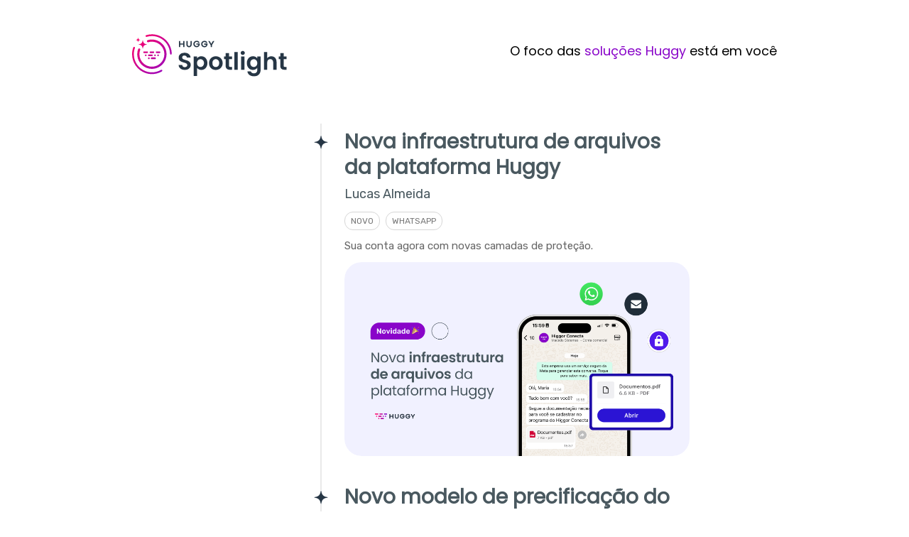

--- FILE ---
content_type: text/html;charset=UTF-8
request_url: https://spotlight.huggy.io/labels/tutoriais,whatsapp?utm_term=hyperlink&utm_campaign=SPOT_Developers&utm_medium=API_v2&utm_source=developers&utm_content=exemplos_praticos
body_size: 17353
content:
<!doctype html><html dir="ltr" lang="en"><head><meta charset="utf-8"><link rel="preload" href="https://assets.noticeable.news/vendors/modern-normalize/3.0.1/modern-normalize.min.css" as="style"><link rel="preload" href="https://assets.noticeable.news/vendors/font-awesome/6.7.2/css/all.min.css" as="style"><link rel="preload" href="https://assets.noticeable.news/templates/noticeone/css/main.min.css" as="style"><style type="text/css">@font-face {font-family:Poppins;font-style:normal;font-weight:400;src:url(/cf-fonts/s/poppins/5.0.11/latin-ext/400/normal.woff2);unicode-range:U+0100-02AF,U+0304,U+0308,U+0329,U+1E00-1E9F,U+1EF2-1EFF,U+2020,U+20A0-20AB,U+20AD-20CF,U+2113,U+2C60-2C7F,U+A720-A7FF;font-display:swap;}@font-face {font-family:Poppins;font-style:normal;font-weight:400;src:url(/cf-fonts/s/poppins/5.0.11/devanagari/400/normal.woff2);unicode-range:U+0900-097F,U+1CD0-1CF9,U+200C-200D,U+20A8,U+20B9,U+25CC,U+A830-A839,U+A8E0-A8FF;font-display:swap;}@font-face {font-family:Poppins;font-style:normal;font-weight:400;src:url(/cf-fonts/s/poppins/5.0.11/latin/400/normal.woff2);unicode-range:U+0000-00FF,U+0131,U+0152-0153,U+02BB-02BC,U+02C6,U+02DA,U+02DC,U+0304,U+0308,U+0329,U+2000-206F,U+2074,U+20AC,U+2122,U+2191,U+2193,U+2212,U+2215,U+FEFF,U+FFFD;font-display:swap;}</style><style type="text/css">@font-face {font-family:Rubik;font-style:normal;font-weight:400;src:url(/cf-fonts/s/rubik/5.0.18/hebrew/400/normal.woff2);unicode-range:U+0590-05FF,U+200C-2010,U+20AA,U+25CC,U+FB1D-FB4F;font-display:swap;}@font-face {font-family:Rubik;font-style:normal;font-weight:400;src:url(/cf-fonts/s/rubik/5.0.18/cyrillic/400/normal.woff2);unicode-range:U+0301,U+0400-045F,U+0490-0491,U+04B0-04B1,U+2116;font-display:swap;}@font-face {font-family:Rubik;font-style:normal;font-weight:400;src:url(/cf-fonts/s/rubik/5.0.18/latin-ext/400/normal.woff2);unicode-range:U+0100-02AF,U+0304,U+0308,U+0329,U+1E00-1E9F,U+1EF2-1EFF,U+2020,U+20A0-20AB,U+20AD-20CF,U+2113,U+2C60-2C7F,U+A720-A7FF;font-display:swap;}@font-face {font-family:Rubik;font-style:normal;font-weight:400;src:url(/cf-fonts/s/rubik/5.0.18/latin/400/normal.woff2);unicode-range:U+0000-00FF,U+0131,U+0152-0153,U+02BB-02BC,U+02C6,U+02DA,U+02DC,U+0304,U+0308,U+0329,U+2000-206F,U+2074,U+20AC,U+2122,U+2191,U+2193,U+2212,U+2215,U+FEFF,U+FFFD;font-display:swap;}@font-face {font-family:Rubik;font-style:normal;font-weight:400;src:url(/cf-fonts/s/rubik/5.0.18/arabic/400/normal.woff2);unicode-range:U+0600-06FF,U+0750-077F,U+0870-088E,U+0890-0891,U+0898-08E1,U+08E3-08FF,U+200C-200E,U+2010-2011,U+204F,U+2E41,U+FB50-FDFF,U+FE70-FE74,U+FE76-FEFC;font-display:swap;}@font-face {font-family:Rubik;font-style:normal;font-weight:400;src:url(/cf-fonts/s/rubik/5.0.18/cyrillic-ext/400/normal.woff2);unicode-range:U+0460-052F,U+1C80-1C88,U+20B4,U+2DE0-2DFF,U+A640-A69F,U+FE2E-FE2F;font-display:swap;}</style><link rel="stylesheet" href="https://cdnjs.cloudflare.com/ajax/libs/highlight.js/11.2.0/styles/base16/material-darker.min.css"><script src="https://cdnjs.cloudflare.com/ajax/libs/highlight.js/11.2.0/highlight.min.js"></script><meta name="google-site-verification" content="N5MuLQ92YwkpkdbtQr8aPtZ-xO5eYRQBOfx0mDL0qv0"><script type="text/javascript">(function(c,l,a,r,i,t,y){ c[a]=c[a]||function(){(c[a].q=c[a].q||[]).push(arguments)}; t=l.createElement(r);t.async=1;t.src="https://www.clarity.ms/tag/"+i; y=l.getElementsByTagName(r)[0];y.parentNode.insertBefore(t,y); })(window, document, "clarity", "script", "bzdrq8ni5l");</script><script async src="https://www.googletagmanager.com/gtag/js?id=G-2ZDKTLDCMX"></script><script>window.dataLayer = window.dataLayer || []; function gtag(){dataLayer.push(arguments);} gtag('js', new Date()); gtag('config', 'G-2ZDKTLDCMX');</script><script>window.noticeable = { accentColor: '#ff0068', commentIdentityCollection: 'optional', contentful: false, newspageId: 'mPK1bhtYkcKBz5YCkRGO', projectId: 'A7C7JjCGlUF9tVC11KIX', pipelineBaseUrl: 'https://pipeline.noticeable.io', publicationListTime: 'absolute', publicationListTimePattern: 'd MMM Y', publicationTime: 'absolute', publicationTimePattern: 'd MMM Y', features: {autoRefresh: false}, functions: {}, language: 'pt\-BR', matchingPathPattern: '/labels/{labelSlugs}', publicationIds: ['xicJIQPj2PqVnM6q01Us', 'brwbuu7KzOC79lrmHAZI', 'oX90loG9hDmWPO5aD5Xi', 'mF0VZshUgiKnbrR7bdu4', 'S4gj9fJhTcZRGgsuLDAq', '9yn6W4XdxJ7bMKxGKAhH', '7VFzEe0L0OgaLTFPRpgU', '2Worb6Yr72nRhr5M4dTF', 'uiPCFGuYrnTAnkLaS1O8'], rtl: false };</script><script async src="https://assets.noticeable.news/templates/shared/js/index.min.js"></script><meta name="HandheldFriendly" content="True"><meta http-equiv="X-UA-Compatible" content="IE=edge"><meta name="format-detection" content="telephone=no"><meta name="theme-color" content="#ff0068"><meta name="viewport" content="width=device-width, initial-scale=1.0"><link rel="shortcut icon" href="https://storage.noticeable.io/projects/A7C7JjCGlUF9tVC11KIX/newspages/mPK1bhtYkcKBz5YCkRGO/01h55ta3gs9d73v8cejdte3m65-favicon.ico"><link rel="apple-touch-icon" href="https://storage.noticeable.io/projects/A7C7JjCGlUF9tVC11KIX/newspages/mPK1bhtYkcKBz5YCkRGO/01h55ta3gsjkth1hdqcm1fnfpx-favicon.png"><link rel="icon" href="https://storage.noticeable.io/projects/A7C7JjCGlUF9tVC11KIX/newspages/mPK1bhtYkcKBz5YCkRGO/01h55ta3gsjkth1hdqcm1fnfpx-favicon.png"><link rel="canonical" href="https://spotlight.huggy.io/labels/tutoriais,whatsapp"><title>Huggy Spotlight</title><meta name="description" content="Tudo sobre tecnologia e conversas que conectam pessoas."><meta name="generator" content="Noticeable (https://noticeable.io)"><meta name="referrer" content="no-referrer-when-downgrade"><meta property="og:description" content="Tudo sobre tecnologia e conversas que conectam pessoas."><meta property="og:site_name" content="Spotlight | Huggy"><meta property="og:title" content="Huggy Spotlight"><meta property="og:url" content="https://spotlight.huggy.io/labels/tutoriais,whatsapp"><meta property="og:type" content="website"><link rel="alternate" type="application/rss+xml" title="Huggy Spotlight" href="https://spotlight.huggy.io/feed.rss"><link rel="stylesheet" type="text/css" href="https://assets.noticeable.news/vendors/modern-normalize/3.0.1/modern-normalize.min.css"><link rel="stylesheet" type="text/css" href="https://assets.noticeable.news/vendors/font-awesome/6.7.2/css/all.min.css"><link rel="stylesheet" type="text/css" href="https://assets.noticeable.news/templates/noticeone/css/main.min.css"><style>html { --accent-color: #ff0068; --accent-color-background: #ff006812; --accent-color-foreground: white; --accent-color-border: #3300154d; --accent-color-dark: #99003e; --image-transform: none; }</style><style>h1, h2, h3, h4, h5, h6 { font-family: Poppins, sans-serif; /*font-weight: 700 !important;*/ color: #49585F; } .post-content { color: #617984; line-height: 1.6em; } .post-header h1 { font-size: 36px; line-height: 44px; font-weight: 600; } .post-header .publication-time { font-family: Rubik, sans-serif; font-weight: 500; font-size: 18px; line-height: 26px; color: #49585F; margin: 12px 0; } .post-content h1 { font-size: 28px; line-height: 36px; font-weight: 600; color: #49585F; } .post-content h2 { font-size: 20px; line-height: 28px; font-weight: 600; color: #49585F; } .post-content h3 { font-family: Rubik, sans-serif; font-weight: 500; font-size: 20px; line-height: 28px; color: #49585F; } .post-content .img-container { display: block; } body { font-family: Rubik, sans-serif; font-size: 20px; } strong { font-weight: 500; } .listing-post-summary-title { color: #49585F; font-size: 28px; line-height: 36px; margin-top: 8px; font-weight: 700; } .listing a { color: #49585F; } .listing-post-metadata { font-size: 18px; line-height: 26px; } .full-name-with-job-title { font-size: 18px; line-height: 26px; } #search { border-radius: 64px !important; } .labels { border-radius: 12px; } .labels ul a { color: #777777 } .selected { color: #8905C9 !important; border-left: none; /*border-left: 2px solid #8905C9;*/ } .label { padding: 3px 8px; margin-right: 8px; text-align: center; text-transform: uppercase; font-size: 12px; line-height: 18px; font-weight: 400; background-color: transparent !important; color: #777777 !important; border: 1px solid #D6D6D6; border-radius: 12px; } .post-cta { text-align: center; } .post-cta a { font-family: Poppins, sans-serif; font-weight: 700; font-size: 18px; line-height: 26px; border: 2px solid var(--accent-color); background: none; transition: all .3s ease; border-radius: 48px; padding: 8px 48px; } .post-cta a:hover { background: var(--accent-color); } .post-content figure { margin: auto; border: none; } .post-content img { border-radius: 12px; } .img-container { border-radius: 12px; } .listing-post-summary figure { border: none; border-radius: 24px; } .pagination .button { border-radius: 12px; } .pagination .button .active:hover { background-color: var(--accent-color); transition: all .3s ease; } .pagination .button .active:hover > a { color: #FFFFFF; } .pagination .right { border-radius: 0 12px 12px 0; } .pagination .left { border-radius: 12px 0 0 12px; } .post-back-action a { text-decoration: none; } .post-back-action a:hover { color: var(--accent-color); transition: all .3s ease; } .timeline-header.wrapper { display: none; } .header-main-container { display: grid; grid-template-columns: repeat(12, [col-start] 1fr); max-width: 940px; margin: 0 auto; padding: 0 16px; } .img-header-main-container { grid-column: col-start / span 5; margin: 48px 0 32px 0; } .img-header-main-container img { height: 64px; } .description-header-main-container { grid-column: col-start 6 / -1; justify-self: end; margin: auto 0; font-family: Poppins, sans-serif; font-weight: 500; font-size: 18px; line-height: 26px; } .highlight { color: #8905C9; } @media only screen and (max-width: 880px) { .header-main-container { grid-template-columns: repeat(5, [col-start] 1fr); gap: 16px; margin: 16px; } .img-header-main-container { grid-column: col-start / -1; text-align: center; } .description-header-main-container { display: none; } } #lightbox-container figure img { max-width: 70vw; } .timeline-post-share-bar { display: none; } .timeline-post { max-width: 80%; } .post { max-width: 100%; } @media only screen and (max-width: 880px) { .timeline-post { max-width: 100%; } } .quick-acess { font-family: Rubik, sans-serif; font-weight: 500; font-size: 20px; color: #49585F; line-height: 28px; margin-top: 12px; padding: 0 0 12px 16px; display: flex; } .good-reaction { content: url("[data-uri]") } .neutral-reaction { content: url("[data-uri]") } .bad-reaction { content: url("[data-uri]") } .post-content-reactions img { background: transparent; border-radius: 0px; } .post-content-reactions img[selected=false] { filter: opacity(0.5); } .post-content-feedback button { font-family: Poppins, sans-serif; font-weight: 700; font-size: 14px; background: #FF0068; border-radius: 48px; text-transform: none; } .post-content-feedback input { border-radius: 8px; } .post-content-feedback textarea { border-radius: 8px; } .listing-post-timeline-bullet { border: none; content: url("[data-uri]"); } .listing-post:hover>.listing-post-timeline-bullet { border: none; filter: invert(16%) sepia(95%) saturate(7364%) hue-rotate(329deg) brightness(98%) contrast(107%); background: transparent; } .border { border-bottom: 1px solid #E9E9E9; width: 70%; height: 4px; text-align: center; margin: 64px auto; } .feature-post { display: grid; grid-template-columns: repeat(12, [col-start] 1fr); column-gap: 20px; max-width: 940px; justify-content: center; align-items: center; margin: 0 auto; padding: 0 16px; } .container-featured-image { grid-column: col-start / -1; margin: 0; } .featured-image { border-radius: 2vw; } .featured-image:hover { transition: .5s; transform: scale(1.02); } .feature-tag { grid-column: col-start / span 10; margin-top: 32px; font-family: Rubik, sans-serif; font-weight: 500; font-size: 20px; line-height: 28px; color: #617984; } .feature-post-title { grid-column: col-start / span 10; font-family: Poppins, sans-serif; font-weight: 700; font-size: 36px; line-height: 44px; color: #49585F; } @media only screen and (max-width: 880px) { .feature-post { grid-column: col-start / -1; grid-template-columns: repeat(5, [col-start] 1fr); column-gap: 16px; } .feature-post-title { grid-column: col-start / -1; margin-bottom: 64px; font-size: 28px; line-height: 36px; text-align: center; } .feature-tag { grid-column: col-start / -1; font-family: Rubik, sans-serif; font-weight: 500; margin-top: 32px; font-size: 18px; line-height: 26px; text-align: center; } aside { display: none; } } .footer-container { display: none; } .spotlight-footer { display: grid; grid-template-columns: repeat(12, [col-start] 1fr); place-items: center; row-gap: 48px; max-width: 940px; margin: 0 auto; } .divider { display: none; } .huggy-logo { grid-column: col-start / -1; } .icons-footer { grid-column: col-start / -1; display: flex; gap: 16px; } .references { grid-column: col-start / -1; display: flex; gap: 16px; } .references a { font-family: Rubik, sans-serif; font-weight: 500; font-size: 18px; line-height: 26px; color: #617984; text-align: center; } .references a:hover { transition: .5s; color: #8905C9; text-decoration: none; } .footer-divider { color: #617984; } .copyright { grid-column: col-start / -1; color: #617984; font-size: 18px; line-height: 26px; text-align: center margin: 0; } @media only screen and (max-width: 880px) { .references { flex-direction: column; } .footer-divider { display: none; } .divider { display: flex; border-bottom: 1px solid #CCCCCC; margin: 0 auto 48px auto; width: 90%; } } .categories { display: grid; grid-template-columns: repeat(12, [col-start] 1fr); gap: 20px; max-width: 940px; text-align: center; margin: 64px auto 32px; } .container-categories { padding: 32px; border: 1px solid #CCCCCC; border-radius: 32px; } .news { grid-column: col-start / span 4; } .resources { grid-column: col-start 5 / span 4; } .tutorials { grid-column: col-start 9 / span 4; } @media only screen and (max-width: 880px) { .categories { grid-template-columns: repeat(5, [col-start] 1fr); gap: 16px; margin: 16px; } .news { grid-column: col-start / -1; } .resources { grid-column: col-start / -1; } .tutorials { grid-column: col-start / -1; } } .category-headline { font-family: Rubik, sans-serif; font-weight: 500 font-size: 20px; line-height: 28px; color: #617984; } .category-name { font-family: Poppins, sans-serif; font-weight: 700; font-size: 28px; line-height: 36px; color: #49585F; margin-bottom: 16px; } .category-cta { font-family: Poppins, sans-serif; font-weight: 500; font-size: 18px; line-height: 26px; color: #8905C9; } .soon { color: #49585F; } .footer-icon:hover circle { transition: .5s; fill: #8905C9; } .post-content blockquote { border-left: none; border-radius: 12px; background: #F1F1FF; padding: 32px; font-style: normal; } .post-author { flex-direction: column; align-items: center; text-align: center; } .post-author img { transform: translateY(24px); width: 64px; height: 64px; } .post-author .description { margin-left: 0; border-radius: 16px; padding: 24px 48px; background: #F1F1FF; } .description .full-name { margin: 8px 0; } .description .full-name a { color: #49585F; margin: 8px 0; } .description .jobTitle { color: #617984; font-style: normal; } #no-publications p { color: #49585F; }</style></head><body><div id="header-main-container" class="header-main-container"><a class="img-header-main-container" href="https://spotlight.huggy.io/"><img src="https://cdn-b.huggy.io/2021/12/header-spotlight.svg"></a><p class="description-header-main-container">O foco das <span class="highlight">soluções Huggy</span> está em você</p></div><div id="feature-post" class="feature-post"><figure id="container-featured-image" class="container-featured-image"><a href="https://spotlight.huggy.io/publications/um-dashboard-mais-completo-para-seu-dia-a-dia"><img class="featured-image" src="https://storage.noticeable.io/projects/A7C7JjCGlUF9tVC11KIX/publications/s5TuLhweUXDo6FHjDuNu/01kcve04f561hcppb0rqnytvc2-featured-image.png" alt="Em destaque"></a></figure><div class="feature-tag">Em destaque</div><div class="feature-post-title">Um Dashboard mais completo para seu dia a dia</div></div><div id="categories" class="categories"><span class="container-categories news"><div class="category-headline">Conheça</div><div class="category-name">Novidades</div><a href="https://spotlight.huggy.io/labels/novidades" class="category-cta">Saiba mais</a></span><span class="container-categories resources"><div class="category-headline">Descubra</div><div class="category-name">Recursos</div><a href="https://spotlight.huggy.io/labels/recursos" class="category-cta">Saiba mais</a></span><span class="container-categories tutorials"><div class="category-headline">Explore</div><div class="category-name">Tutoriais</div><a href="https://spotlight.huggy.io/labels/tutoriais" class="category-cta">Saiba mais</a></span></div><div id="global-container"><header class="timeline-header wrapper"><div class="header-spacer"></div><div class="timeline-header-description"></div></header><div class="main-container"><div class="main wrapper"><aside><form id="form-search" action="/"><input aria-label="Buscar no Spotlight" name="search" onfocusout="submit()" placeholder="Busque um artigo" type="text"><button type="submit" title="Buscar" aria-label="Buscar"><svg aria-hidden="true" xmlns="http://www.w3.org/2000/svg" width="14" height="14" fill="none" viewBox="0 0 14 14"><path d="M11.02 9.796l2.718 2.716a.81.81 0 01.262.613.874.874 0 01-.875.875.794.794 0 01-.613-.262L9.795 11.02a6.09 6.09 0 01-3.67 1.229 6.125 6.125 0 116.125-6.125 6.095 6.095 0 01-1.23 3.67zM6.126 1.75a4.374 4.374 0 100 8.75 4.374 4.374 0 100-8.75z" /></svg></button></form><div class="labels"><div class="labels-group"><ul><li><a href="https://spotlight.huggy.io/" title="Todas as publicações"> Todas as publicações</a></li><li><a href="https://spotlight.huggy.io/labels/novidades,tutoriais,whatsapp" title="Novo">Novo</a></li><li><a href="https://spotlight.huggy.io/labels/recursos,tutoriais,whatsapp" title="Recursos">Recursos</a></li><li><a class="selected" href="https://spotlight.huggy.io/labels/whatsapp" title="Tutorial">Tutorial</a></li><li><a href="https://spotlight.huggy.io/labels/faq,tutoriais,whatsapp" title="FAQ">FAQ</a></li><li><a href="https://spotlight.huggy.io/labels/informativo,tutoriais,whatsapp" title="Informativo">Informativo</a></li><li><a href="https://spotlight.huggy.io/labels/flow,tutoriais,whatsapp" title="Flow">Flow</a></li><li><a href="https://spotlight.huggy.io/labels/canais,tutoriais,whatsapp" title="Canais">Canais</a></li><li><a href="https://spotlight.huggy.io/labels/integracoes,tutoriais,whatsapp" title="Integrações">Integrações</a></li><li><a href="https://spotlight.huggy.io/labels/analitico,tutoriais,whatsapp" title="Analítico">Analítico</a></li><li><a href="https://spotlight.huggy.io/labels/inbox,tutoriais,whatsapp" title="Inbox">Inbox</a></li><li><a href="https://spotlight.huggy.io/labels/huggy-mobile,tutoriais,whatsapp" title="Huggy Mobile">Huggy Mobile</a></li><li><a href="https://spotlight.huggy.io/labels/huggy-chat,tutoriais,whatsapp" title="Huggy Chat">Huggy Chat</a></li><li><a class="selected" href="https://spotlight.huggy.io/labels/tutoriais" title="WhatsApp">WhatsApp</a></li><li><a href="https://spotlight.huggy.io/labels/instagram,tutoriais,whatsapp" title="Instagram">Instagram</a></li><li><a href="https://spotlight.huggy.io/labels/telegram,tutoriais,whatsapp" title="Telegram">Telegram</a></li><li><a href="https://spotlight.huggy.io/labels/dashboard,tutoriais,whatsapp" title="Dashboard">Dashboard</a></li><li><a href="https://spotlight.huggy.io/labels/personalizacao,tutoriais,whatsapp" title="Personalização">Personalização</a></li><li><a href="https://spotlight.huggy.io/labels/api,tutoriais,whatsapp" title="API">API</a></li><li><a href="https://spotlight.huggy.io/labels/gatilhos,tutoriais,whatsapp" title="Gatilhos">Gatilhos</a></li><li><a href="https://spotlight.huggy.io/labels/tutoriais,whatsapp,workflow" title="Workflow">Workflow</a></li><li><a href="https://spotlight.huggy.io/labels/agentes,tutoriais,whatsapp" title="Agentes">Agentes</a></li><li><a href="https://spotlight.huggy.io/labels/contatos,tutoriais,whatsapp" title="Contatos">Contatos</a></li><li><a href="https://spotlight.huggy.io/labels/automator,tutoriais,whatsapp" title="Automator">Automator</a></li></ul></div></div></aside><div class="page"><div class="listing"><a href="https://spotlight.huggy.io/publications/nova-infraestrutura-de-arquivos-da-plataforma-huggy" title="Nova infraestrutura de arquivos da plataforma Huggy"><article class="listing-post"><div class="listing-post-metadata"><span class="publication-time listing" style="visibility: hidden;"> 1760623993574 </span></div><div class="listing-post-timeline"></div><div class="listing-post-timeline-bullet"><div class="inner"></div></div><div class="listing-post-summary"><h1 class="listing-post-summary-title">Nova infraestrutura de arquivos da plataforma Huggy</h1><div class="listing-post-summary-author"><span class="full-name-with-job-title">Lucas Almeida</span></div><header><div class="label" style="background-color: #263645; color: #ffffff"> Novo </div><div class="label" style="background-color: #8905c9; color: #ffffff"> WhatsApp </div></header><section>Sua conta agora com novas camadas de proteção.</section><figure class="featured-image"><img alt="Nova infraestrutura de arquivos da plataforma Huggy" src="https://storage.noticeable.io/projects/A7C7JjCGlUF9tVC11KIX/publications/xicJIQPj2PqVnM6q01Us/01k7pdcvbqgw3wwrg81bqcykvg-featured-image.png"></figure></div></article></a><a href="https://spotlight.huggy.io/publications/novo-modelo-de-precificacao-do-whatsapp-business-api-2025" title="Novo modelo de precificação do WhatsApp Business API"><article class="listing-post"><div class="listing-post-metadata"><span class="publication-time listing" style="visibility: hidden;"> 1752000579993 </span></div><div class="listing-post-timeline"></div><div class="listing-post-timeline-bullet"><div class="inner"></div></div><div class="listing-post-summary"><h1 class="listing-post-summary-title">Novo modelo de precificação do WhatsApp Business API</h1><div class="listing-post-summary-author"><span class="full-name-with-job-title">Lucas Almeida</span></div><header><div class="label" style="background-color: #263645; color: #ffffff"> Novo </div><div class="label" style="background-color: #ff0068; color: #ffffff"> Canais </div><div class="label" style="background-color: #8905c9; color: #ffffff"> WhatsApp </div></header><section>Conheça a nova precificação do WhatsApp Business API e o que muda para você que utiliza o provedor Huggy WhatsApp.</section><figure class="featured-image"><img alt="Novo modelo de precificação do WhatsApp Business API" src="https://storage.noticeable.io/projects/A7C7JjCGlUF9tVC11KIX/publications/brwbuu7KzOC79lrmHAZI/01jzn2bw8hp31fmq5e2y3gkq7q-featured-image.png"></figure></div></article></a><a href="https://spotlight.huggy.io/publications/whatsapp-api-fique-por-dentro-das-novidades" title="WhatsApp API: fique por dentro das novidades"><article class="listing-post"><div class="listing-post-metadata"><span class="publication-time listing" style="visibility: hidden;"> 1749578055491 </span></div><div class="listing-post-timeline"></div><div class="listing-post-timeline-bullet"><div class="inner"></div></div><div class="listing-post-summary"><h1 class="listing-post-summary-title">WhatsApp API: fique por dentro das novidades</h1><div class="listing-post-summary-author"><span class="full-name-with-job-title">Lucas Almeida</span></div><header><div class="label" style="background-color: #263645; color: #ffffff"> Novo </div><div class="label" style="background-color: #8905c9; color: #ffffff"> WhatsApp </div></header><section>Conheça as novidades da plataforma Huggy e fique por dentro das novas diretrizes da equipe do WhatsApp API.</section><figure class="featured-image"><img alt="WhatsApp API: fique por dentro das novidades" src="https://storage.noticeable.io/projects/A7C7JjCGlUF9tVC11KIX/publications/oX90loG9hDmWPO5aD5Xi/01jxbehxszat5trm7zh4h5w27n-featured-image.png"></figure></div></article></a><a href="https://spotlight.huggy.io/publications/use-o-app-do-whatsapp-business-com-a-huggy" title="Use o app do WhatsApp Business com a Huggy"><article class="listing-post"><div class="listing-post-metadata"><span class="publication-time listing" style="visibility: hidden;"> 1745863818812 </span></div><div class="listing-post-timeline"></div><div class="listing-post-timeline-bullet"><div class="inner"></div></div><div class="listing-post-summary"><h1 class="listing-post-summary-title">Use o app do WhatsApp Business com a Huggy</h1><div class="listing-post-summary-author"><span class="full-name-with-job-title">Lucas Almeida</span></div><header><div class="label" style="background-color: #263645; color: #ffffff"> Novo </div><div class="label" style="background-color: #8905c9; color: #ffffff"> WhatsApp </div></header><section>Desfrute de uma experiência integrada entre o app oficial da Meta e as funcionalidades exclusivas que somente a solução do Huggy WhatsApp oferece.</section><figure class="featured-image"><img alt="Use o app do WhatsApp Business com a Huggy" src="https://storage.noticeable.io/projects/A7C7JjCGlUF9tVC11KIX/publications/mF0VZshUgiKnbrR7bdu4/01jsyb0em2hsz5ktz86ncgjwxs-featured-image.png"></figure></div></article></a><a href="https://spotlight.huggy.io/publications/por-que-voce-deve-investir-em-conversas-de-qualidade-no-whatsapp" title="Por que você deve investir em conversas de qualidade no WhatsApp"><article class="listing-post"><div class="listing-post-metadata"><span class="publication-time listing" style="visibility: hidden;"> 1735732800000 </span></div><div class="listing-post-timeline"></div><div class="listing-post-timeline-bullet"><div class="inner"></div></div><div class="listing-post-summary"><h1 class="listing-post-summary-title">Por que você deve investir em conversas de qualidade no WhatsApp</h1><div class="listing-post-summary-author"><span class="full-name-with-job-title">Victor Hugo</span></div><header><div class="label" style="background-color: #263645; color: #ffffff"> Recursos </div><div class="label" style="background-color: #ff0068; color: #ffffff"> Canais </div><div class="label" style="background-color: #8905c9; color: #ffffff"> WhatsApp </div></header><section>Saiba por que é tão importante investir em conversas de qualidade no WhatsApp do seu negócio.</section><figure class="featured-image"><img alt="Por que você deve investir em conversas de qualidade no WhatsApp" src="https://storage.noticeable.io/projects/A7C7JjCGlUF9tVC11KIX/publications/S4gj9fJhTcZRGgsuLDAq/01h55ta3gswskw483x616eptds-featured-image.png"></figure></div></article></a><a href="https://spotlight.huggy.io/publications/atualizacao-importante-do-provedor-parceiro-gupshup" title="Atualização importante do provedor parceiro Gupshup"><article class="listing-post"><div class="listing-post-metadata"><span class="publication-time listing" style="visibility: hidden;"> 1723199400000 </span></div><div class="listing-post-timeline"></div><div class="listing-post-timeline-bullet"><div class="inner"></div></div><div class="listing-post-summary"><h1 class="listing-post-summary-title">Atualização importante do provedor parceiro Gupshup</h1><div class="listing-post-summary-author"><span class="full-name-with-job-title">Lucas Almeida</span></div><header><div class="label" style="background-color: #263645; color: #ffffff"> Informativo </div><div class="label" style="background-color: #ff0068; color: #ffffff"> Canais </div><div class="label" style="background-color: #8905c9; color: #ffffff"> WhatsApp </div></header><section>Se você usa este provedor, regularize sua conta do WhatsApp Business API o quanto antes.</section><figure class="featured-image"><img alt="Atualização importante do provedor parceiro Gupshup" src="https://storage.noticeable.io/projects/A7C7JjCGlUF9tVC11KIX/publications/9yn6W4XdxJ7bMKxGKAhH/01j4spx2v6wf3177yr35cnf5a3-featured-image.png"></figure></div></article></a><a href="https://spotlight.huggy.io/publications/relatorio-de-conversas-do-whatsapp-business-api" title="Relatório de conversas do WhatsApp Business API"><article class="listing-post"><div class="listing-post-metadata"><span class="publication-time listing" style="visibility: hidden;"> 1720545682825 </span></div><div class="listing-post-timeline"></div><div class="listing-post-timeline-bullet"><div class="inner"></div></div><div class="listing-post-summary"><h1 class="listing-post-summary-title">Relatório de conversas do WhatsApp Business API</h1><div class="listing-post-summary-author"><span class="full-name-with-job-title">Lucas Almeida</span></div><header><div class="label" style="background-color: #263645; color: #ffffff"> Novo </div><div class="label" style="background-color: #ff0068; color: #ffffff"> Analítico </div><div class="label" style="background-color: #8905c9; color: #ffffff"> WhatsApp </div></header><section>Conheça o relatório exclusivo de conversas que a Huggy desenvolveu para o seu WhatsApp Business API.</section><figure class="featured-image"><img alt="Relatório de conversas do WhatsApp Business API" src="https://storage.noticeable.io/projects/A7C7JjCGlUF9tVC11KIX/publications/7VFzEe0L0OgaLTFPRpgU/01hwdysr8pf0ajbd7152z2jq9r-featured-image.png"></figure></div></article></a><a href="https://spotlight.huggy.io/publications/inicie-conversas-no-whatsapp-a-partir-de-ads" title="Inicie conversas no WhatsApp a partir de anúncios"><article class="listing-post"><div class="listing-post-metadata"><span class="publication-time listing" style="visibility: hidden;"> 1710165152734 </span></div><div class="listing-post-timeline"></div><div class="listing-post-timeline-bullet"><div class="inner"></div></div><div class="listing-post-summary"><h1 class="listing-post-summary-title">Inicie conversas no WhatsApp a partir de anúncios</h1><div class="listing-post-summary-author"><span class="full-name-with-job-title">Lucas Almeida</span></div><header><div class="label" style="background-color: #263645; color: #ffffff"> Novo </div><div class="label" style="background-color: #ff0068; color: #ffffff"> Flow </div><div class="label" style="background-color: #8905c9; color: #ffffff"> WhatsApp </div></header><section>Use a Huggy para promover conversas a partir dos anúncios de clique para o WhatsApp.</section><figure class="featured-image"><img alt="Inicie conversas no WhatsApp a partir de anúncios" src="https://storage.noticeable.io/projects/A7C7JjCGlUF9tVC11KIX/publications/2Worb6Yr72nRhr5M4dTF/01hq6h0h4sz9q6dhwg18dcbaxf-featured-image.png"></figure></div></article></a><a href="https://spotlight.huggy.io/publications/como-construir-um-relacionamento-duradouro-com-seu-cliente" title="Como construir um relacionamento duradouro com seu cliente"><article class="listing-post"><div class="listing-post-metadata"><span class="publication-time listing" style="visibility: hidden;"> 1706185600596 </span></div><div class="listing-post-timeline end"></div><div class="listing-post-timeline-bullet"><div class="inner"></div></div><div class="listing-post-summary"><h1 class="listing-post-summary-title">Como construir um relacionamento duradouro com seu cliente</h1><div class="listing-post-summary-author"><span class="full-name-with-job-title">Lucas Almeida</span></div><header><div class="label" style="background-color: #263645; color: #ffffff"> Recursos </div><div class="label" style="background-color: #ff0068; color: #ffffff"> Flow </div><div class="label" style="background-color: #8905c9; color: #ffffff"> WhatsApp </div></header><section>Você precisa encantar, reter e fidelizar as pessoas, recompensando cada uma delas ao oferecer uma experiência inesquecível de uso do seu produto ou serviço.</section><figure class="featured-image"><img alt="Como construir um relacionamento duradouro com seu cliente" src="https://storage.noticeable.io/projects/A7C7JjCGlUF9tVC11KIX/publications/uiPCFGuYrnTAnkLaS1O8/01hmvcbckst7fyy3sb7z8yz4fr-featured-image.png"></figure></div></article></a></div><div class="pagination"><div class="button"><div class="left inactive"><span>Mais recente</span></div><div class="right active"><a href="https://spotlight.huggy.io?after=AAAABAAAAAkAAAACcG4C_wAAAAAUAAAAAnB0A_8AAAAAZbJTgCOGPQAAAAAUAAAAAnV0A_8AAAAAZfIDvwYy6gAAAAAhAAAAA19pZAH_AAAAFHVpUENGR3VZcm5UQW5rTGFTMU84"> Mais antigo </a></div></div></div></div></div></div><div class="footer-container"><footer class="wrapper"><p class="footer-share"></p></footer></div></div><script>document.getElementsByTagName("aside")[0].insertAdjacentHTML('afterbegin', '<span class="quick-acess">Acesso rápido</span>'); hljs.highlightAll();</script><script>var $_Huggy = { defaultCountry: '+55', widget_id: '3878' , company: '1' }; (function(i,s,o,g,r,a,m){ i[r]={context:{id:'871ea56d0151c575915c49b8588a929b'}};a=o;o=s.createElement(o); o.async=1;o.src=g;m=s.getElementsByTagName(a)[0];m.parentNode.insertBefore(o,m); })(window,document,'script','https://js.huggy.chat/widget.min.js','pwz');</script><script>setTimeout(function () { if (window.location.pathname !== "/") { let featurePost = document.getElementById("feature-post"); let categories = document.getElementById("categories"); let aside = document.getElementsByTagName("aside")[0]; if (featurePost) featurePost.style.display = "none"; if (categories) categories.style.display = "none"; if (aside) aside.style.display = "none"; } }, 10); // Adjust delay if necessary</script><span class="divider"></span><div class="spotlight-footer"><svg class="huggy-logo" width="72" height="33" viewBox="0 0 72 33" fill="none" xmlns="http://www.w3.org/2000/svg"><path fill-rule="evenodd" clip-rule="evenodd" d="M3.9733 0.507812H16.8084C18.5829 0.507812 20.0024 1.92737 20.0024 3.70181C20.0024 5.47626 18.5829 6.89581 16.8084 6.89581H3.9733C2.19885 6.89581 0.779297 5.47626 0.779297 3.70181C0.779297 1.92737 2.19885 0.507812 3.9733 0.507812ZM10.3615 13.3433C8.58705 13.3433 7.16749 14.7628 7.16749 16.5373C7.16749 18.3117 8.58705 19.7313 10.3615 19.7313C12.1359 19.7313 13.5555 18.3117 13.5555 16.5373C13.6146 14.7628 12.1359 13.3433 10.3615 13.3433ZM23.198 19.7313H36.0332C37.8076 19.7313 39.2272 18.3117 39.2272 16.5373C39.2272 14.7628 37.8076 13.3433 36.0332 13.3433H23.198C21.4236 13.3433 20.004 14.7628 20.004 16.5373C20.004 18.3117 21.4236 19.7313 23.198 19.7313ZM45.6137 16.5373C45.6137 14.7628 47.0333 13.3433 48.8077 13.3433C50.5822 13.3433 52.0017 14.7628 52.0017 16.5373C52.0017 18.3117 50.5822 19.7313 48.8077 19.7313C47.0333 19.7313 45.6137 18.3117 45.6137 16.5373ZM61.583 13.3433C59.8086 13.3433 58.389 14.7628 58.389 16.5373C58.389 18.3117 59.8086 19.7313 61.583 19.7313C63.3575 19.7313 64.777 18.3117 64.777 16.5373C64.8362 14.7628 63.3575 13.3433 61.583 13.3433ZM20.004 29.3137C20.004 27.5392 21.4236 26.1197 23.198 26.1197C24.9725 26.1197 26.392 27.5392 26.392 29.3137C26.392 31.0881 24.9725 32.5077 23.198 32.5077C21.4236 32.5077 20.004 31.0881 20.004 29.3137ZM48.8074 26.1197H35.9723C34.1978 26.1197 32.7783 27.5392 32.7783 29.3137C32.7783 31.0881 34.1978 32.5077 35.9723 32.5077H48.8074C50.5819 32.5077 52.0014 31.0881 52.0014 29.3137C52.0014 27.5392 50.5819 26.1197 48.8074 26.1197ZM29.5841 6.89581H42.4192C44.1937 6.89581 45.6132 5.47626 45.6132 3.70181C45.6132 1.92737 44.1937 0.507812 42.4192 0.507812H29.5841C27.8096 0.507812 26.3901 1.92737 26.3901 3.70181C26.3901 5.47626 27.8096 6.89581 29.5841 6.89581ZM55.1948 0.507812H68.03C69.8044 0.507812 71.224 1.92737 71.224 3.70181C71.224 5.47626 69.8044 6.89581 68.03 6.89581H55.1948C53.4204 6.89581 52.0008 5.47626 52.0008 3.70181C52.0008 1.92737 53.4204 0.507812 55.1948 0.507812Z" fill="url(#paint0_linear_2419_1089)" /><defs><linearGradient id="paint0_linear_2419_1089" x1="10.2336" y1="6.89592" x2="61.384" y2="6.89592" gradientUnits="userSpaceOnUse"><stop stop-color="#FF0068" /><stop offset="1" stop-color="#8905C9" /></linearGradient></defs></svg><div class="references"><a href="https://help.huggy.io/" target="_blank">Preciso de ajuda</a><span class="footer-divider">|</span><a href="https://developers.huggy.io/pt/" target="_blank">Sou desenvolvedor</a><span class="footer-divider">|</span><a href="https://feedback.userreport.com/15d4c30f-5b9b-4844-ba08-625435f92e14#ideas/popular" target="_blank">Tenho uma sugestão</a></div><div class="icons-footer"><a href="https://www.instagram.com/huggy.io/" target="_blank"><svg class="footer-icon" width="41" height="41" viewBox="0 0 41 41" fill="none" xmlns="http://www.w3.org/2000/svg"><circle cx="20.002" cy="20.8096" r="20" fill="#617984" /><path d="M20.0037 12.7768C17.8316 12.7768 17.5592 12.786 16.7062 12.8249C15.8549 12.8638 15.2735 12.999 14.7648 13.1967C14.2389 13.4011 13.7929 13.6745 13.3482 14.1191C12.9036 14.5638 12.6301 15.0098 12.4257 15.5357C12.228 16.0445 12.0928 16.6259 12.054 17.4771C12.0151 18.3302 12.0059 18.6026 12.0059 20.7746C12.0059 22.9467 12.0151 23.2191 12.054 24.0721C12.0928 24.9234 12.228 25.5048 12.4257 26.0135C12.6301 26.5394 12.9036 26.9855 13.3482 27.4301C13.7929 27.8747 14.2389 28.1482 14.7648 28.3526C15.2735 28.5503 15.8549 28.6855 16.7062 28.7243C17.5592 28.7632 17.8316 28.7725 20.0037 28.7725C22.1758 28.7725 22.4481 28.7632 23.3012 28.7243C24.1525 28.6855 24.7339 28.5503 25.2426 28.3526C25.7685 28.1482 26.2145 27.8747 26.6592 27.4301C27.1038 26.9855 27.3773 26.5394 27.5817 26.0135C27.7794 25.5048 27.9146 24.9234 27.9534 24.0721C27.9923 23.2191 28.0015 22.9467 28.0015 20.7746C28.0015 18.6026 27.9923 18.3302 27.9534 17.4771C27.9146 16.6259 27.7794 16.0445 27.5817 15.5357C27.3773 15.0098 27.1038 14.5638 26.6592 14.1191C26.2145 13.6745 25.7685 13.4011 25.2426 13.1967C24.7339 12.999 24.1525 12.8638 23.3012 12.8249C22.4481 12.786 22.1758 12.7768 20.0037 12.7768ZM20.0037 14.2178C22.1392 14.2178 22.3922 14.226 23.2355 14.2645C24.0153 14.3 24.4388 14.4303 24.7206 14.5399C25.0939 14.6849 25.3603 14.8583 25.6402 15.1381C25.9201 15.418 26.0934 15.6844 26.2385 16.0577C26.348 16.3396 26.4783 16.763 26.5138 17.5428C26.5523 18.3862 26.5605 18.6391 26.5605 20.7746C26.5605 22.9101 26.5523 23.1631 26.5138 24.0064C26.4783 24.7862 26.348 25.2097 26.2385 25.4915C26.0934 25.8648 25.9201 26.1313 25.6402 26.4111C25.3603 26.691 25.0939 26.8643 24.7206 27.0094C24.4388 27.1189 24.0153 27.2492 23.2355 27.2848C22.3923 27.3233 22.1394 27.3314 20.0037 27.3314C17.868 27.3314 17.6151 27.3233 16.7719 27.2848C15.9921 27.2492 15.5686 27.1189 15.2868 27.0094C14.9135 26.8643 14.6471 26.691 14.3672 26.4111C14.0873 26.1313 13.914 25.8648 13.7689 25.4915C13.6594 25.2097 13.5291 24.7862 13.4935 24.0064C13.4551 23.1631 13.4469 22.9101 13.4469 20.7746C13.4469 18.6391 13.4551 18.3862 13.4935 17.5428C13.5291 16.763 13.6594 16.3396 13.7689 16.0577C13.914 15.6844 14.0873 15.418 14.3672 15.1381C14.6471 14.8583 14.9135 14.6849 15.2868 14.5399C15.5686 14.4303 15.9921 14.3 16.7719 14.2645C17.6152 14.226 17.8682 14.2178 20.0037 14.2178Z" fill="white" /><path d="M20.0035 23.4408C18.5311 23.4408 17.3375 22.2472 17.3375 20.7749C17.3375 19.3025 18.5311 18.1089 20.0035 18.1089C21.4758 18.1089 22.6694 19.3025 22.6694 20.7749C22.6694 22.2472 21.4758 23.4408 20.0035 23.4408ZM20.0035 16.6679C17.7352 16.6679 15.8965 18.5066 15.8965 20.7749C15.8965 23.0431 17.7352 24.8818 20.0035 24.8818C22.2717 24.8818 24.1105 23.0431 24.1105 20.7749C24.1105 18.5066 22.2717 16.6679 20.0035 16.6679Z" fill="white" /><path d="M25.232 16.5061C25.232 17.0362 24.8023 17.4658 24.2722 17.4658C23.7422 17.4658 23.3125 17.0362 23.3125 16.5061C23.3125 15.976 23.7422 15.5463 24.2722 15.5463C24.8023 15.5463 25.232 15.976 25.232 16.5061Z" fill="white" /></svg></a><a href="https://api.whatsapp.com/send?phone=557140422291&amp;text=Oi" target="_blank"><svg class="footer-icon" width="41" height="41" viewBox="0 0 41 41" fill="none" xmlns="http://www.w3.org/2000/svg"><circle cx="20.002" cy="20.793" r="20" fill="#617984" /><g clip-path="url(#clip0_2419_1077)"><path fill-rule="evenodd" clip-rule="evenodd" d="M23.611 22.3821C23.4123 22.2828 22.4384 21.8042 22.2571 21.7375C22.0758 21.6715 21.9438 21.6389 21.8111 21.8375C21.6791 22.0348 21.2998 22.4815 21.1845 22.6135C21.0685 22.7461 20.9532 22.7621 20.7552 22.6634C20.5572 22.5635 19.9186 22.3548 19.162 21.6802C18.5734 21.1549 18.1754 20.5063 18.0601 20.3076C17.9448 20.1097 18.0474 20.0023 18.1468 19.9037C18.2361 19.815 18.3447 19.6724 18.4441 19.557C18.5434 19.4411 18.5761 19.3584 18.6421 19.2257C18.7087 19.0937 18.6754 18.9784 18.6254 18.8791C18.5761 18.7798 18.1801 17.8045 18.0148 17.4079C17.8541 17.0219 17.6908 17.0746 17.5695 17.0679C17.4535 17.0626 17.3215 17.0613 17.1895 17.0613C17.0575 17.0613 16.8429 17.1106 16.6616 17.3092C16.4796 17.5072 15.9683 17.9865 15.9683 18.9618C15.9683 19.9363 16.6776 20.8783 16.7769 21.0109C16.8762 21.1429 18.1734 23.1441 20.1606 24.002C20.6339 24.206 21.0025 24.328 21.2898 24.4186C21.7645 24.57 22.1964 24.5486 22.5377 24.4973C22.9177 24.4406 23.7096 24.018 23.8749 23.5554C24.0396 23.0927 24.0396 22.6961 23.9903 22.6135C23.9409 22.5308 23.809 22.4815 23.6103 22.3821H23.611ZM19.9966 27.317H19.9939C18.8137 27.3173 17.6551 27 16.6396 26.3985L16.3996 26.2558L13.9051 26.9104L14.5711 24.4786L14.4144 24.2293C13.7546 23.179 13.4054 21.9634 13.4072 20.7229C13.4085 17.0899 16.3642 14.1342 19.9993 14.1342C21.7591 14.1342 23.4137 14.8208 24.6575 16.066C25.2711 16.677 25.7574 17.4036 26.0883 18.2038C26.4192 19.0039 26.5881 19.8617 26.5854 20.7276C26.5841 24.3606 23.6283 27.317 19.9966 27.317ZM25.6041 15.1201C24.8697 14.3808 23.9958 13.7946 23.0331 13.3954C22.0704 12.9963 21.0381 12.7922 19.9959 12.7949C15.627 12.7949 12.0699 16.3513 12.0686 20.7223C12.0679 22.1195 12.4326 23.4834 13.1265 24.6853L12.002 28.7936L16.2043 27.691C17.3667 28.3244 18.6694 28.6562 19.9933 28.6563H19.9966C24.3656 28.6563 27.9226 25.0999 27.9239 20.7283C27.9272 19.6865 27.7238 18.6545 27.3256 17.6919C26.9274 16.7293 26.3423 15.8551 25.6041 15.1201Z" fill="white" /></g><defs><clipPath id="clip0_2419_1077"><rect width="15.9986" height="15.9986" fill="white" transform="translate(12.002 12.7939)" /></clipPath></defs></svg></a><a href="https://www.youtube.com/channel/UC77Cs8yj3bjbXYZnacmUP3Q?view_as=subscriber" target="_blank"><svg class="footer-icon" width="41" height="41" viewBox="0 0 41 41" fill="none" xmlns="http://www.w3.org/2000/svg"><circle cx="20.002" cy="20.793" r="20" fill="#617984" /><path d="M15.7285 27.3398V14.2447L27.7285 20.7924L15.7285 27.3398Z" fill="white" /></svg></a><a href="https://www.linkedin.com/company/huggy.io/" target="_blank"><svg class="footer-icon" width="41" height="41" viewBox="0 0 41 41" fill="none" xmlns="http://www.w3.org/2000/svg"><circle cx="20.002" cy="20.793" r="20" fill="#617984" /><path d="M26.6428 21.94V26.8582H23.7914V22.2693C23.7914 21.1162 23.3789 20.3297 22.3471 20.3297C21.5593 20.3297 21.0901 20.8603 20.8841 21.3728C20.8088 21.5561 20.7895 21.8114 20.7895 22.068V26.8582H17.9368C17.9368 26.8582 17.9754 19.0867 17.9368 18.2809H20.7895V19.4966L20.7708 19.5246H20.7895V19.4966C21.168 18.9134 21.8445 18.0796 23.3595 18.0796C25.2358 18.0796 26.6428 19.306 26.6428 21.94ZM14.9535 14.1465C13.9784 14.1465 13.3398 14.7863 13.3398 15.6281C13.3398 16.4513 13.9597 17.1105 14.9161 17.1105H14.9348C15.9299 17.1105 16.5478 16.4513 16.5478 15.6281C16.5304 14.7863 15.9306 14.1465 14.9541 14.1465H14.9535ZM13.5091 26.8582H16.3605V18.2809H13.5091V26.8582Z" fill="white" /></svg></a><a href="https://www.facebook.com/huggy.io" target="_blank"><svg class="footer-icon" width="41" height="41" viewBox="0 0 41 41" fill="none" xmlns="http://www.w3.org/2000/svg"><circle cx="20.002" cy="20.793" r="20" fill="#617984" /><path d="M24.673 22.291L25.2051 18.8223H21.877V16.5713C21.877 15.6223 22.3418 14.6973 23.8325 14.6973H25.3457V11.7441C25.3457 11.7441 23.9724 11.5098 22.6595 11.5098C19.9185 11.5098 18.127 13.171 18.127 16.1785V18.8223H15.0801V22.291H18.127V30.6765C18.7379 30.7723 19.3641 30.8223 20.002 30.8223C20.6398 30.8223 21.266 30.7723 21.877 30.6765V22.291H24.673Z" fill="white" /></svg></a></div><p class="copyright">© 2022 Huggy. Todos os direitos reservados.</p><div class="spotlight-footer"></div></div></body></html>

--- FILE ---
content_type: text/html; charset=UTF-8
request_url: https://widget.huggy.app/chat/configs/
body_size: 4193
content:
{"message":"success","status":true,"code":null,"data":{"id":3878,"msgs":{"welcome":"Seja bem-vindo ao atendimento da Huggy!","welcome_file":false,"welcome_file_type":false,"online":null,"offline":null},"reopen":0,"show_departments":0,"quickReply":true,"departments":[{"father":{"name":"Marketing","id":54146,"label":1,"child":[]}},{"father":{"name":"Sales","id":22494,"label":2,"child":[]}},{"father":{"name":"Digital Business","id":56584,"label":3,"child":[]}},{"father":{"name":"Support","id":22493,"label":4,"child":[]}},{"father":{"name":"Finance","id":65235,"label":5,"child":[{"father":{"name":"Suporte Interno","id":68367,"label":"5.1","child":[{"father":{"name":"Digital Business 2","id":68368,"label":"5.1.1","child":[]}},{"father":{"name":"Sales","id":68369,"label":"5.1.2","child":[]}},{"father":{"name":"Suporte errado","id":68370,"label":"5.1.3","child":[]}}]}},{"father":{"name":"Cliente Final","id":68371,"label":"5.2","child":[{"father":{"name":"teste","id":68500,"label":"5.2.1","child":[]}}]}},{"father":{"name":"BOT - Finance","id":69590,"label":"5.3","child":[]}}]}},{"father":{"name":"Partners","id":23350,"label":6,"child":[]}}],"request_email":false,"request_phone":false,"request_user_data":false,"showTelegram":false,"showPhone":false,"showWhatsapp":true,"messenger":null,"email":"contato@huggy.io","active":true,"online":true,"language":"pt-br","whatsapp":1,"backgroundImage":null,"sendByEnter":true,"company":{"name":"Huggy - Atendimento Digital","id":"1","photo":"https://c.pzw.io/img/avatar-user-boy.jpg","phone":"75999526562","position":"0","button_color":"#8116d7","button_type":"1","image":null,"isInBetaTest":false,"canSendFiles":true},"whatsappNumber":"551140402691","telegramNumber":null,"telegramUsername":null,"triggers":[],"smartTriggers":[{"type":{"name":"topbar"},"background_color":"#212d30","title":{"text":"Gostou? Quer ganhar 50% de desconto na primeira compra?","color":"#ffffff"},"buttons":[{"label":{"text":"Clique aqui para saber mais","color":"#34474c"},"type":"square","background":{"color":"#ffffff","border_color":"#ffffff"},"action":{"type":"action","message":"Quero ser um parceiro!","id":"445278","link":"","target":"2","token":"eyJ0eXAiOiJKV1QiLCJhbGciOiJIUzI1NiIsImp0aSI6IjEyNDAifQ.eyJqdGkiOiIxMjQwIiwiYWN0aW9uIjoiNDQ1Mjc4IiwiY29tcGFueSI6IjEifQ.n3BiR7ynWjRW06_-HoBX2LNqa6eAM210zgHWt5-7xxs"}}],"operator":"and","channels":["3195","3878","5669","7167","7244","7703","93808"],"id":1240,"allMedia":"false","mediaId":"-1","conditionals":[{"type":"page","condition":"=","value":"google.com"},{"type":"not-show","value":"1"}]},{"type":{"name":"topbar"},"background_color":"#212d30","title":{"text":"Gostou? Quer ganhar 50% de desconto na primeira compra?","color":"#ffffff"},"buttons":[{"label":{"text":"Clique aqui para saber mais","color":"#34474c"},"type":"square","background":{"color":"#ffffff","border_color":"#ffffff"},"action":{"type":"action","message":"Quero encontrar um parceiro para o meu projeto!","id":"17059","link":"","target":"2","token":"eyJ0eXAiOiJKV1QiLCJhbGciOiJIUzI1NiIsImp0aSI6IjEyNDEifQ.eyJqdGkiOiIxMjQxIiwiYWN0aW9uIjoiMTcwNTkiLCJjb21wYW55IjoiMSJ9.TTsgijYx56BPlyWq33vnef_CAzdqqm1tKE4Jr3fnbyY"}}],"operator":"and","channels":["31","374","553","1091","1640","1827","2009","2041","2145","2521","2522","2523","2537","2605","2920","3155","3195","3614","3837","3878","4028","4050","4053","4056","4514","5433","5625","5669","5856","5893","5959","6196","6581","6669","7026","7083","7167","7244","7316","7578","7703"],"conditionals":[{"type":"page","condition":"=","value":"google.com"}],"id":1241},{"type":{"name":"modal"},"background_color":"#F6FAFD","title":{"text":"Seja um parceiro da Huggy!","color":"#000000"},"buttons":[{"label":{"text":"Inscreva-se e saiba mais","color":"#ffffff"},"type":"round","background":{"color":"#2A67FB","border_color":"#2A67FB"},"action":{"type":"action","message":"Quero ser um parceiro da Huggy","id":"16943","link":"","target":"2","token":"eyJ0eXAiOiJKV1QiLCJhbGciOiJIUzI1NiIsImp0aSI6IjEyODIifQ.eyJqdGkiOiIxMjgyIiwiYWN0aW9uIjoiMTY5NDMiLCJjb21wYW55IjoiMSJ9.OdQ3UOJ7ePPQw6DvQwegSI-A2Z-rr3by2OKEG0NRjcU"}}],"operator":"and","channels":["3878"],"daysAfterHide":"0","daysAfterConvert":"0","id":1282,"image":{"src":"https://cdn.pzw.io/592926c2e5c4a435c1c1d5a05cf57f48.png"},"description":{"text":"Faça seus clientes crescerem e cresça com eles.","color":"#000000"},"conditionals":[{"type":"page","condition":"=","value":"https://huggy.io/pt-br?emailpartners"}]},{"type":{"name":"topbar"},"background_color":"#212d30","title":{"text":"Gostou? Quer ganhar 50% de desconto na primeira compra?","color":"#ffffff"},"buttons":[{"label":{"text":"Clique aqui para saber mais","color":"#34474c"},"type":"square","background":{"color":"#ffffff","border_color":"#ffffff"},"action":{"type":"action","message":"Quero gerar meu link de WhatsApp","id":"20712","link":"","target":"2","token":"eyJ0eXAiOiJKV1QiLCJhbGciOiJIUzI1NiIsImp0aSI6IjEyOTUifQ.eyJqdGkiOiIxMjk1IiwiYWN0aW9uIjoiMjA3MTIiLCJjb21wYW55IjoiMSJ9.OX18rdGnGp3UzP9IWVvJlV73vHgSqX1zhoAYelfVsBQ"}}],"operator":"and","channels":["3195","3878","5669","7167","7244","7703","7914"],"id":1295,"allMedia":"false","mediaId":"-1","conditionals":[{"type":"not-show","condition":"","value":"15"},{"type":"not-show","value":"1"}]},{"type":{"name":"topbar"},"background_color":"#212d30","title":{"text":"Gostou? Quer ganhar 50% de desconto na primeira compra?","color":"#ffffff"},"buttons":[{"label":{"text":"Clique aqui para saber mais","color":"#34474c"},"type":"square","background":{"color":"#ffffff","border_color":"#ffffff"},"action":{"type":"action","message":"Suporte, registros e indicações.","id":"19298","link":"","target":"2","token":"eyJ0eXAiOiJKV1QiLCJhbGciOiJIUzI1NiIsImp0aSI6IjEzNjYifQ.eyJqdGkiOiIxMzY2IiwiYWN0aW9uIjoiMTkyOTgiLCJjb21wYW55IjoiMSJ9.HXhkvVN9zh-ovV4vwxbgoqgm6WIlDzrF5mm-RzYXaRQ"}}],"operator":"and","channels":["31","374","553","1091","1640","1827","2009","2041","2145","2521","2522","2523","2537","2605","2920","3155","3195","3614","3837","3878","4028","4050","4053","4056","4514","5625","5669","6196","6581","6669","7026","7083","7167","7244","7316","7703","7834","7914","8741","8923","9682","9803","9948"],"conditionals":[{"type":"page","condition":"=","value":"google.com"}],"id":1366},{"type":{"name":"topbar"},"background_color":"#212d30","title":{"text":"Quer falar conosco? Clique aqui!","color":"#ffffff"},"buttons":[{"label":{"text":"Clique aqui para saber mais","color":"#34474c"},"type":"square","background":{"color":"#ffffff","border_color":"#ffffff"},"action":{"type":"action","message":"Quero solicitar o WhatsApp Business API","id":"44577","link":"","target":"2","token":"eyJ0eXAiOiJKV1QiLCJhbGciOiJIUzI1NiIsImp0aSI6IjI0NTQifQ.eyJqdGkiOiIyNDU0IiwiYWN0aW9uIjoiNDQ1NzciLCJjb21wYW55IjoiMSJ9.jdi_m8kzBtzneyF_LdwdOTWqw3oZ6YmqLdMh4ULcNww"}}],"operator":"and","channels":["3878","18900"],"id":2454,"conditionals":[{"type":"not-show","condition":"","value":"15"}]},{"type":{"name":"box"},"background_color":"#ffffff","title":{"text":"Vamos iniciar ativação da sua conta.","color":"#000000"},"buttons":[{"label":{"text":"Vem comigo!!!","color":"#ffffff"},"type":"round","background":{"color":"#4707ff","border_color":"#4707ff"},"action":{"type":"action","message":"Iniciar Ativação","id":"46388","link":"","target":"2","token":"eyJ0eXAiOiJKV1QiLCJhbGciOiJIUzI1NiIsImp0aSI6IjI5NDIifQ.eyJqdGkiOiIyOTQyIiwiYWN0aW9uIjoiNDYzODgiLCJjb21wYW55IjoiMSJ9.4BqPQq7zgI3qXC8lpQ_gtc9amy6ScY1I4fDi4oZGHzY"}}],"operator":"and","channels":["3195","3878","5669","7167","7244","7703","7914","8741","9948","10700","11280","11354","11429","11752","12446","13096","13901","14157","14602"],"daysAfterHide":"0","daysAfterConvert":"0","id":2942,"conditionals":[{"type":"page","condition":"contain","value":"ativacao=true"}]},{"type":{"name":"message"},"background_color":"#ffffff","title":{"text":"Dúvidas sobre nossos planos?! Fale com nossos especialistas..","color":"#000000"},"buttons":[{"label":{"text":"Escreva uma resposta...","color":"#ffffff"},"type":"round","background":{"color":"#4707ff","border_color":"#4707ff"},"action":{"type":"action","message":"Quero ajuda com os planos.","id":"338711","link":"","target":"2","token":"eyJ0eXAiOiJKV1QiLCJhbGciOiJIUzI1NiIsImp0aSI6IjMyNTQifQ.eyJqdGkiOiIzMjU0IiwiYWN0aW9uIjoiMzM4NzExIiwiY29tcGFueSI6IjEifQ.U97t6DDJ6PPLAqCAWhW7tQ8rrrzwYuBsa2_nvzoHASc"}}],"operator":"and","agent":{"id":"19412","image":"https://cdn.pzw.io/72c86cd024ccb73566ea0a34058637d9.png","name":"Higgor"},"channels":["3878"],"daysAfterHide":"1","daysAfterConvert":"15","id":3254,"allMedia":"false","mediaId":"-1","conditionals":[{"type":"page","condition":"contain","value":"huggy.io/pt-br/pricing"},{"type":"time","condition":">","value":"15"}]},{"type":{"name":"topbar"},"background_color":"#212d30","title":{"text":"Gostou? Quer ganhar 50% de desconto na primeira compra?","color":"#ffffff"},"buttons":[{"label":{"text":"Clique aqui para saber mais","color":"#34474c"},"type":"square","background":{"color":"#ffffff","border_color":"#ffffff"},"action":{"type":"action","message":"Quero trabalhar na Huggy!","id":"192237","link":"","target":"2","token":"eyJ0eXAiOiJKV1QiLCJhbGciOiJIUzI1NiIsImp0aSI6IjQ5MjgifQ.eyJqdGkiOiI0OTI4IiwiYWN0aW9uIjoiMTkyMjM3IiwiY29tcGFueSI6IjEifQ.OhUBPfkIeUSOTm3_6SkPPIzS3pmr0CHVcs0nomEk7UU"}}],"operator":"and","channels":["3878"],"id":4928,"conditionals":[{"type":"not-show","condition":"","value":"www.google.com"}]},{"type":{"name":"message"},"background_color":"#ffffff","title":{"text":"Como podemos te ajudar hoje? 😀","color":"#000000"},"buttons":[{"label":{"text":"Escreva uma resposta...","color":"#ffffff"},"type":"round","background":{"color":"#4707ff","border_color":"#4707ff"},"action":{"type":"action","message":"Olá! Quero saber mais.","id":"332925","link":"","target":"2","token":"eyJ0eXAiOiJKV1QiLCJhbGciOiJIUzI1NiIsImp0aSI6Ijc5ODMifQ.eyJqdGkiOiI3OTgzIiwiYWN0aW9uIjoiMzMyOTI1IiwiY29tcGFueSI6IjEifQ.K5mK8piYea8eas1J_CSCMdLsDGE9DAiUUrkDQymPh90"}}],"operator":"and","agent":{"id":"19412","image":"https://cdn.pzw.io/72c86cd024ccb73566ea0a34058637d9.png","name":"Higgor"},"channels":["3878"],"daysAfterHide":"1","daysAfterConvert":"15","id":7983,"allMedia":"false","mediaId":"-1","conditionals":[{"type":"time","condition":">","value":"15"},{"type":"page","condition":"=","value":"https://www.huggy.io/pt-br"}]},{"type":{"name":"topbar"},"background_color":"#212d30","title":{"text":"Gostou? Quer ganhar 50% de desconto na primeira compra?","color":"#ffffff"},"buttons":[{"label":{"text":"Clique aqui para saber mais","color":"#34474c"},"type":"square","background":{"color":"#ffffff","border_color":"#ffffff"},"action":{"type":"action","message":"Quero me tornar parceiro!","id":"16943","link":"","target":"2","token":"eyJ0eXAiOiJKV1QiLCJhbGciOiJIUzI1NiIsImp0aSI6IjE3MTcyIn0.eyJqdGkiOiIxNzE3MiIsImFjdGlvbiI6IjE2OTQzIiwiY29tcGFueSI6IjEifQ.1RwihtaP1abNUKP3P6fhF6h6G7vQq2FqT2r22Tps0KY"}}],"operator":"and","channels":["3195","3878","5669"],"id":17172,"conditionals":[{"type":"time","condition":">","value":"15"},{"type":"not-show","value":"1"}]},{"type":{"name":"topbar"},"background_color":"#212d30","title":{"text":"Gostou? Quer ganhar 50% de desconto na primeira compra?","color":"#ffffff"},"buttons":[{"label":{"text":"Clique aqui para saber mais","color":"#34474c"},"type":"square","background":{"color":"#ffffff","border_color":"#ffffff"},"action":{"type":"action","message":"Quero contratar a integração com a Voalle.","id":"169521","link":"","target":"2","token":"eyJ0eXAiOiJKV1QiLCJhbGciOiJIUzI1NiIsImp0aSI6IjI0MTc4In0.eyJqdGkiOiIyNDE3OCIsImFjdGlvbiI6IjE2OTUyMSIsImNvbXBhbnkiOiIxIn0.1-MwaH-jE1TqsKs_Xvqii0qYMHfXEbOEtdpLWZcd6kM"}}],"operator":"and","channels":["3878"],"id":24178,"conditionals":[{"type":"time","condition":">","value":"15"},{"type":"not-show","value":"1"}]},{"type":{"name":"topbar"},"background_color":"#212d30","title":{"text":"Quer conhecer o fluxo de buscas?","color":"#ffffff"},"buttons":[{"label":{"text":"Clique aqui","color":"#34474c"},"type":"square","background":{"color":"#ffffff","border_color":"#ffffff"},"action":{"type":"action","message":"Quero experimentar a busca automatizada","id":"203561","link":"","target":"2","token":"eyJ0eXAiOiJKV1QiLCJhbGciOiJIUzI1NiIsImp0aSI6IjI0Nzg0In0.eyJqdGkiOiIyNDc4NCIsImFjdGlvbiI6IjIwMzU2MSIsImNvbXBhbnkiOiIxIn0.I8mCSNHHmHep0ShF1ChmEjAdyuYg4Pmp4BmSVIVLKtc"}}],"operator":"and","channels":["3878"],"id":24784,"conditionals":[{"type":"time","condition":">","value":"15"},{"type":"not-show","value":"1"}]},{"type":{"name":"topbar"},"background_color":"#212d30","title":{"text":"Gostou? Quer ganhar 50% de desconto na primeira compra?","color":"#ffffff"},"buttons":[{"label":{"text":"Clique aqui para saber mais","color":"#34474c"},"type":"square","background":{"color":"#ffffff","border_color":"#ffffff"},"action":{"type":"action","message":"Quero falar com um especialista!","id":"332954","link":"","target":"2","token":"eyJ0eXAiOiJKV1QiLCJhbGciOiJIUzI1NiIsImp0aSI6IjI2MjAxIn0.eyJqdGkiOiIyNjIwMSIsImFjdGlvbiI6IjMzMjk1NCIsImNvbXBhbnkiOiIxIn0.RdSRbh-MOmKTF_OUUqzjcEnBpvq5xJH2iLCNR3dY83o"}}],"operator":"and","channels":["3878","5669","50685"],"id":26201,"allMedia":"false","mediaId":"-1","conditionals":[{"type":"time","condition":">","value":"15"},{"type":"not-show","value":"1"}]},{"type":{"name":"topbar"},"background_color":"#212d30","title":{"text":"Gostou? Quer ganhar 50% de desconto na primeira compra?","color":"#ffffff"},"buttons":[{"label":{"text":"Clique aqui para saber mais","color":"#34474c"},"type":"square","background":{"color":"#ffffff","border_color":"#ffffff"},"action":{"type":"action","message":"Olá! Quero falar com um especialista.","id":"332970","link":"","target":"2","token":"eyJ0eXAiOiJKV1QiLCJhbGciOiJIUzI1NiIsImp0aSI6IjI2OTU5In0.eyJqdGkiOiIyNjk1OSIsImFjdGlvbiI6IjMzMjk3MCIsImNvbXBhbnkiOiIxIn0.iHbMkmhZEXg7I-rZTV7hb0Hv9bkID9Uv2x_BSVKvAxo"}}],"operator":"and","channels":["3878","5669","50685"],"id":26959,"allMedia":"false","mediaId":"-1","conditionals":[{"type":"time","condition":">","value":"15"},{"type":"not-show","value":"1"}]},{"type":{"name":"topbar"},"background_color":"#212d30","title":{"text":"Gostou? Quer ganhar 50% de desconto na primeira compra?","color":"#ffffff"},"buttons":[{"label":{"text":"Clique aqui para saber mais","color":"#34474c"},"type":"square","background":{"color":"#ffffff","border_color":"#ffffff"},"action":{"type":"action","message":"Olá!","id":"292023","link":"","target":"2","token":"eyJ0eXAiOiJKV1QiLCJhbGciOiJIUzI1NiIsImp0aSI6IjI3MDI3In0.eyJqdGkiOiIyNzAyNyIsImFjdGlvbiI6IjI5MjAyMyIsImNvbXBhbnkiOiIxIn0.tDC3jbUZN8faXT987GHDmkyxftngaJQDLW5nJD8OJ5c"}}],"operator":"and","channels":["3878"],"id":27027,"conditionals":[{"type":"time","condition":">","value":"15"},{"type":"not-show","value":"1"}]},{"type":{"name":"topbar"},"background_color":"#212d30","title":{"text":"Gostou? Quer ganhar 50% de desconto na primeira compra?","color":"#ffffff"},"buttons":[{"label":{"text":"Clique aqui para saber mais","color":"#34474c"},"type":"square","background":{"color":"#ffffff","border_color":"#ffffff"},"action":{"type":"action","message":"Quero conversar com um especialista.","id":"332925","link":"","target":"2","token":"eyJ0eXAiOiJKV1QiLCJhbGciOiJIUzI1NiIsImp0aSI6IjI3MjMwIn0.eyJqdGkiOiIyNzIzMCIsImFjdGlvbiI6IjMzMjkyNSIsImNvbXBhbnkiOiIxIn0.mdiI3wZIBlyhMiW0b7yN8Ch11qWS8V_-8tMjNeNKplY"}}],"operator":"and","channels":["3878","5669"],"id":27230,"allMedia":"false","mediaId":"-1","conditionals":[{"type":"time","condition":">","value":"15"},{"type":"not-show","value":"1"}]},{"type":{"name":"topbar"},"background_color":"#212d30","title":{"text":"Gostou? Quer ganhar 50% de desconto na primeira compra?","color":"#ffffff"},"buttons":[{"label":{"text":"Clique aqui para saber mais","color":"#34474c"},"type":"square","background":{"color":"#ffffff","border_color":"#ffffff"},"action":{"type":"action","message":"Quero conversar com um especialista.","id":"338711","link":"","target":"2","token":"eyJ0eXAiOiJKV1QiLCJhbGciOiJIUzI1NiIsImp0aSI6IjI3MjQyIn0.eyJqdGkiOiIyNzI0MiIsImFjdGlvbiI6IjMzODcxMSIsImNvbXBhbnkiOiIxIn0.ipt-hRFyEjG9jrXpTJzYDqR9jkPlzoaHLvYRkHP3t8A"}}],"operator":"and","channels":["3878","5669"],"id":27242,"allMedia":"false","mediaId":"-1","conditionals":[{"type":"time","condition":">","value":"15"},{"type":"not-show","value":"1"}]},{"type":{"name":"topbar"},"background_color":"#212d30","title":{"text":"Novidade","color":"#ffffff"},"buttons":[{"label":{"text":"Clique aqui para saber mais","color":"#34474c"},"type":"square","background":{"color":"#ffffff","border_color":"#ffffff"},"action":{"type":"action","message":"Olá","id":"342037","link":"","target":"2","token":"eyJ0eXAiOiJKV1QiLCJhbGciOiJIUzI1NiIsImp0aSI6IjI3MjYwIn0.eyJqdGkiOiIyNzI2MCIsImFjdGlvbiI6IjM0MjAzNyIsImNvbXBhbnkiOiIxIn0.RuY8_VwMe3uEYsZh2jVuHKIQeWFH-t0TUZH2omMogL0"}}],"operator":"and","channels":["3878"],"id":27260,"allMedia":"false","mediaId":"-1","conditionals":[{"type":"time","condition":">","value":"15"},{"type":"not-show","value":"1"}]},{"type":{"name":"topbar"},"background_color":"#212d30","title":{"text":"Gostou? Quer ganhar 50% de desconto na primeira compra?","color":"#ffffff"},"buttons":[{"label":{"text":"Clique aqui para saber mais","color":"#34474c"},"type":"square","background":{"color":"#ffffff","border_color":"#ffffff"},"action":{"type":"action","message":"Olá, quero saber mais sobre a LGPD!","id":"361544","link":"","target":"2","token":"eyJ0eXAiOiJKV1QiLCJhbGciOiJIUzI1NiIsImp0aSI6IjI3Mzg4In0.eyJqdGkiOiIyNzM4OCIsImFjdGlvbiI6IjM2MTU0NCIsImNvbXBhbnkiOiIxIn0.5DRTGux5_l8KfKh62s4-r3DgnFrhsfJD4Ntwqiz1awQ"}}],"operator":"and","channels":["3878","5669"],"id":27388,"allMedia":"false","mediaId":"-1","conditionals":[{"type":"time","condition":">","value":"15"},{"type":"not-show","value":"1"},{"type":"page","condition":"=","value":"https://www.huggy.io/pt-br/privacy-portal"}]},{"type":{"name":"topbar"},"background_color":"#212d30","title":{"text":"Gostou? Quer ganhar 50% de desconto na primeira compra?","color":"#ffffff"},"buttons":[{"label":{"text":"Clique aqui para saber mais","color":"#34474c"},"type":"square","background":{"color":"#ffffff","border_color":"#ffffff"},"action":{"type":"action","message":"Olá, quero entrar na lista de espera!","id":"364736","link":"","target":"2","token":"eyJ0eXAiOiJKV1QiLCJhbGciOiJIUzI1NiIsImp0aSI6IjI3NDEyIn0.eyJqdGkiOiIyNzQxMiIsImFjdGlvbiI6IjM2NDczNiIsImNvbXBhbnkiOiIxIn0.cVyKs5NeT5_iHYtQ8ci5k1FcY7ATES_qkv9Ye6iuzSY"}}],"operator":"and","channels":["3878","5669"],"id":27412,"allMedia":"false","mediaId":"-1","conditionals":[{"type":"time","condition":">","value":"15"},{"type":"not-show","value":"1"}]},{"type":{"name":"topbar"},"background_color":"#212d30","title":{"text":"Gostou? Quer ganhar 50% de desconto na primeira compra?","color":"#ffffff"},"buttons":[{"label":{"text":"Clique aqui para saber mais","color":"#34474c"},"type":"square","background":{"color":"#ffffff","border_color":"#ffffff"},"action":{"type":"action","message":"Olá! Quero agendar uma demonstração","id":"423779","link":"","target":"2","token":"eyJ0eXAiOiJKV1QiLCJhbGciOiJIUzI1NiIsImp0aSI6IjI3ODkyIn0.eyJqdGkiOiIyNzg5MiIsImFjdGlvbiI6IjQyMzc3OSIsImNvbXBhbnkiOiIxIn0.-3eEx_wI3pPthbLWtnbxFssL51WeRmrFDeAT98hnJSQ"}}],"operator":"and","channels":["3878"],"conditionals":[{"type":"time","condition":">","value":"15"},{"type":"not-show","value":"1"}],"id":27892},{"type":{"name":"topbar"},"background_color":"#212d30","title":{"text":"Gostou? Quer ganhar 50% de desconto na primeira compra?","color":"#ffffff"},"buttons":[{"label":{"text":"Clique aqui para saber mais","color":"#34474c"},"type":"square","background":{"color":"#ffffff","border_color":"#ffffff"},"action":{"type":"action","message":"Olá! Quero agendar uma demonstração","id":"423781","link":"","target":"2","token":"eyJ0eXAiOiJKV1QiLCJhbGciOiJIUzI1NiIsImp0aSI6IjI3ODkzIn0.eyJqdGkiOiIyNzg5MyIsImFjdGlvbiI6IjQyMzc4MSIsImNvbXBhbnkiOiIxIn0.VJD0mWfph2ZmgPoKad_41oifYku4S2sMVCi0BAi0o8I"}}],"operator":"and","channels":["3878"],"conditionals":[{"type":"time","condition":">","value":"15"},{"type":"not-show","value":"1"}],"id":27893},{"type":{"name":"topbar"},"background_color":"#212d30","title":{"text":"Gostou? Quer ganhar 50% de desconto na primeira compra?","color":"#ffffff"},"buttons":[{"label":{"text":"Clique aqui para saber mais","color":"#34474c"},"type":"square","background":{"color":"#ffffff","border_color":"#ffffff"},"action":{"type":"action","message":"Olá! Quero agendar uma demonstração","id":"426470","link":"","target":"2","token":"eyJ0eXAiOiJKV1QiLCJhbGciOiJIUzI1NiIsImp0aSI6IjI3OTU4In0.eyJqdGkiOiIyNzk1OCIsImFjdGlvbiI6IjQyNjQ3MCIsImNvbXBhbnkiOiIxIn0.C4AsuCKJgH-YATs7eOOHhYS04GDJo2Lfw7cjOsnYbfk"}}],"operator":"and","channels":["3878"],"conditionals":[{"type":"time","condition":">","value":"15"},{"type":"not-show","value":"1"}],"id":27958},{"type":{"name":"topbar"},"background_color":"#212d30","title":{"text":"Gostou? Quer ganhar 50% de desconto na primeira compra?","color":"#ffffff"},"buttons":[{"label":{"text":"Clique aqui para saber mais","color":"#34474c"},"type":"square","background":{"color":"#ffffff","border_color":"#ffffff"},"action":{"type":"action","message":"Quero falar com um especialista!","id":"426470","link":"","target":"2","token":"eyJ0eXAiOiJKV1QiLCJhbGciOiJIUzI1NiIsImp0aSI6IjI3OTU5In0.eyJqdGkiOiIyNzk1OSIsImFjdGlvbiI6IjQyNjQ3MCIsImNvbXBhbnkiOiIxIn0.2JcutN1o6-Gkc2wimUhoDPS_Ozs8BylSSk506rvQ4Ro"}}],"operator":"and","channels":["3878"],"conditionals":[{"type":"time","condition":">","value":"15"},{"type":"not-show","value":"1"}],"id":27959}],"logoImage":null,"pageMessage":null,"showButtonImmediately":false,"showWhenOff":true,"knowledgeBase":null,"allowNewAttendance":true,"allowMultchats":false,"name":"Huggy - Atendimento Digital","contextID":"871ea56d0151c575915c49b8588a929b","virtual_agent":{"id":"25","name":"Higgor","mobile":null,"phone":null,"email":null,"photo":"https://cdn.pzw.io/1ece4a2cb6cb6cb1e1634eb7a5885186.png"},"enableBrowserNotificationRequest":true,"allowSendingAudio":true,"cached":true,"instagramUserName":null},"autoload":{"css":[],"js":[]}}

--- FILE ---
content_type: text/html; charset=UTF-8
request_url: https://widget.huggy.app/chat/ping/
body_size: -227
content:
{"message":"success","status":true,"code":null,"data":{"lead_hash":"96b192c729b4078c8c442329b98af4a0","location":{"country":null,"city":null,"state":null},"type":"lead","z":1337990737,"w":"96b192c729b4078c8c442329b98af4a0","r":"2b0d2dc4ccb9388c994435cfac5e89bb","client_url":"https://ct-socket.huggy.app"},"autoload":{"css":[],"js":[]}}